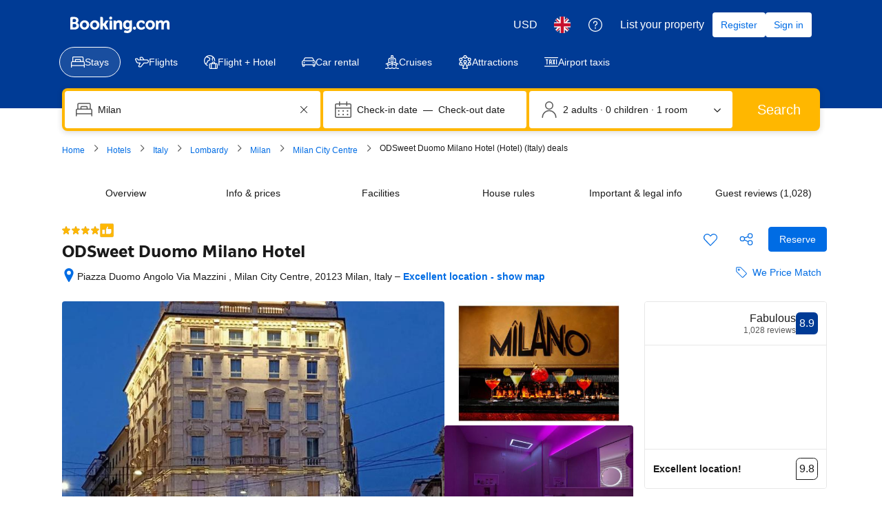

--- FILE ---
content_type: text/html; charset=UTF-8
request_url: https://www.booking.com/hotel/it/odsweet-duomo-milano-bw-premier-collection.en-gb.html
body_size: 1819
content:
<!DOCTYPE html>
<html lang="en">
<head>
    <meta charset="utf-8">
    <meta name="viewport" content="width=device-width, initial-scale=1">
    <title></title>
    <style>
        body {
            font-family: "Arial";
        }
    </style>
    <script type="text/javascript">
    window.awsWafCookieDomainList = ['booking.com'];
    window.gokuProps = {
"key":"AQIDAHjcYu/GjX+QlghicBgQ/7bFaQZ+m5FKCMDnO+vTbNg96AF9ZO7knldUHP8/4v89DrtSAAAAfjB8BgkqhkiG9w0BBwagbzBtAgEAMGgGCSqGSIb3DQEHATAeBglghkgBZQMEAS4wEQQMdMda3UYhahVsCXvUAgEQgDuVdMhHcUEmAgLaAz3dl+bxRFCsbgw6H8Od+h9kjx73yBqg0YpijoxCxbxmsKvqxC3U9oY9araV+F5RKA==",
          "iv":"D5496QE5bQAABknK",
          "context":"McasV5AjOCcF83lq+Cb95qT+1kjQEeS4eSJ8ZtytG/D/ddjlQDwY8ZwqqgJjf2msFsnf8NFdJXr2ZToCOIuOfyuSgQnLLZAGeBoCQZuXVKSMDWkJ6GT9gKccN/hSqH9DV5zY3dSmgQWNXvorGXuw5eXeZdO+e9qI63wthKg8OKHTkK8RqqxQLI+s40//uaAT0iZrGJoEvcMTMhk3r0DQTGHosvXkRp+WXWOQOBTL1eygXrdsNz/VEviNEmPSklEiqruHXZX3Ib6R0A7Zj1DeSiVTXVY/rVdtCLQ+V5HyLsaWl7XoUGJaWx9lwUwbEhwis0TbI59VsFYaT8AHdk5OJZyWlVaLYwE3fuXOlmp7fs/kL3KuT/kJ8Q=="
};
    </script>
    <script src="https://d8c14d4960ca.337f8b16.us-east-2.token.awswaf.com/d8c14d4960ca/a18a4859af9c/f81f84a03d17/challenge.js"></script>
</head>
<body>
    <div id="challenge-container"></div>
    <script type="text/javascript">
        AwsWafIntegration.saveReferrer();
        AwsWafIntegration.checkForceRefresh().then((forceRefresh) => {
            if (forceRefresh) {
                AwsWafIntegration.forceRefreshToken().then(() => {
                    window.location.reload(true);
                });
            } else {
                AwsWafIntegration.getToken().then(() => {
                    window.location.reload(true);
                });
            }
        });
    </script>
    <noscript>
        <h1>JavaScript is disabled</h1>
        In order to continue, we need to verify that you're not a robot.
        This requires JavaScript. Enable JavaScript and then reload the page.
    </noscript>
</body>
</html>

--- FILE ---
content_type: text/javascript
request_url: https://cf.bstatic.com/psb/capla/static/js/fdf2a8d6.437644e4.chunk.js
body_size: 1155
content:
(self["b-property-web-property-page__LOADABLE_LOADED_CHUNKS__"]=self["b-property-web-property-page__LOADABLE_LOADED_CHUNKS__"]||[]).push([["fdf2a8d6"],{d0989236:(e,t,r)=>{"use strict";r.d(t,{B:()=>s});var n=r("43a4d203"),i=r("dc6d28ff");function s(){const e=(0,i.getRequestContext)();return{get acceptHeader(){return e.getAcceptHeader()},get actionName(){return e.getActionName()},get affiliate(){return e.getAffiliate()},get basePageUrl(){return e.getBasePageUrl()},get body(){return e.getBody()},get bPlatformEnvironment(){return e.getBPlatformEnvironment()},get CDNOrigin(){return e.getCDNOrigin()},get CSPNonce(){return e.getCSPNonce()},get CSRFToken(){return e.getCSRFToken()},get currency(){return e.getCurrency()},get encryptedCommonOauthState(){return e.getEncryptedCommonOauthState()},get ETSerializedState(){return e.getETSerializedState()},get isInternalIp(){return e.isInternalIp()},get isInternalUser(){return e.isInternalUser()},get isLanding(){return e.isLanding()},get isNormalRequest(){return e.isNormalRequest()},get isRobotRequest(){return e.isRobotRequest()},get language(){return e.getLanguage()},get pageviewId(){return e.getPageviewId()},get partnerIdentity(){return e.getPartnerIdentity()},get publicPath(){return e.getPublicPath()},get sessions(){return e.getSessions()},get siteId(){return e.getSiteId()},get siteType(){return e.getSiteType()},get staffIdentity(){return e.getStaffIdentity()},get userAgent(){return e.getUserAgent()},get userIdentity(){return e.getUserIdentity()},get visitorCountry(){return e.getVisitorCountry()},get visitorCountryRegion(){return e.getVisitorCountryRegion()},get visitorIP(){return e.getVisitorIP()},get visitorUfi(){return e.getVisitorUfi()},get isCnDomain(){var t;return null===e||void 0===e||null===(t=e.getBasePageUrl())||void 0===t||null===(t=t.host)||void 0===t?void 0:t.endsWith("booking.cn")},get unpackedGuestAccessToken(){return e.getUnpackedGuestAccessToken()},get isLoggedIn(){var t;const r=null===(t=e.getUnpackedGuestAccessToken())||void 0===t?void 0:t.authenticatorAssuranceLevel;return!!r&&r>=n.AuthenticatorAssuranceLevel.AAL1}}}},d13af625:(e,t,r)=>{"use strict";r.r(t),r.d(t,{default:()=>l});var n=r("ead71eb0"),i=r.n(n),s=r("d16e9636"),u=r.n(s),a=r("d16c4768"),o=r("4e9159f9"),g=r("b2caa68d");const d=(0,s.loadable)({resolved:{},chunkName(){return"bWishlistWishlistCs-WishlistWidgetPpHighlights"},isReady(e){const t=this.resolve(e);return!0===this.resolved[t]&&!!r.m[t]},importAsync:()=>r.e("34e01dac").then(r.t.bind(r,"91b1c5d8",23)),requireAsync(e){const t=this.resolve(e);return this.resolved[t]=!1,this.importAsync(e).then((e=>(this.resolved[t]=!0,e)))},requireSync(e){const t=this.resolve(e);return r(t)},resolve(){return"91b1c5d8"}}),c=()=>{const e=(0,a.Z)(),t=(0,g.Z)(e),r=(0,o.E)();return t?i().createElement("div",{"data-testid":"PropertyHighlightsWishlistWidget-wrapper"},i().createElement(d,{property:{propertyId:t,searchMeta:r}})):null},l=c},"4e9159f9":(e,t,r)=>{"use strict";r.d(t,{E:()=>o});var n=r("ead71eb0"),i=r("985b66aa"),s=r.n(i),u=r("d0989236"),a=r("a8619b3d");function o(){const e=(0,u.B)().basePageUrl;return(0,n.useMemo)((()=>{const{searchConfigDate:t,...r}=(0,a.K0)(e);return{dates:s()(t)?null:{checkin:t.checkin,checkout:t.checkout},...r}}),[e])}},b2caa68d:(e,t,r)=>{"use strict";r.d(t,{Z:()=>n});const n=e=>{var t;return null!==e&&void 0!==e&&e.propertyFullExtended?(null===(t=e.propertyFullExtended.basicPropertyData)||void 0===t?void 0:t.id)??null:null}},"985b66aa":e=>{e.exports=function(e){return null==e}}}]);
//# sourceMappingURL=https://istatic.booking.com/internal-static/capla/static/js/fdf2a8d6.437644e4.chunk.js.map

--- FILE ---
content_type: application/javascript
request_url: https://cdn.cookielaw.org/consent/3ea94870-d4b1-483a-b1d2-faf1d982bb31/OtAutoBlock.js
body_size: 2540
content:
(function(){function q(a){var c=[],b=[],e=function(f){for(var g={},h=0;h<u.length;h++){var d=u[h];if(d.Tag===f){g=d;break}var l=void 0,k=d.Tag;var C=(k=-1!==k.indexOf("http:")?k.replace("http:",""):k.replace("https:",""),-1!==(l=k.indexOf("?"))?k.replace(k.substring(l),""):k);if(f&&(-1!==f.indexOf(C)||-1!==d.Tag.indexOf(f))){g=d;break}}return g}(a);return e.CategoryId&&(c=e.CategoryId),e.Vendor&&(b=e.Vendor.split(":")),!e.Tag&&D&&(b=c=function(f){var g=[],h=function(d){var l=document.createElement("a");
return l.href=d,-1!==(d=l.hostname.split(".")).indexOf("www")||2<d.length?d.slice(1).join("."):l.hostname}(f);return g=v.some(function(d){return d===h})?["C0004"]:g}(a)),{categoryIds:c,vsCatIds:b}}function w(a){return!a||!a.length||(a&&window.OptanonActiveGroups?a.every(function(c){return-1!==window.OptanonActiveGroups.indexOf(","+c+",")}):void 0)}function m(a,c){void 0===c&&(c=null);var b=window,e=b.OneTrust&&b.OneTrust.IsVendorServiceEnabled;b=e&&b.OneTrust.IsVendorServiceEnabled();return"Categories"===
r||"All"===r&&e&&!b?w(a):("Vendors"===r||"All"===r&&e&&b)&&w(c)}function n(a){a=a.getAttribute("class")||"";return-1!==a.indexOf("optanon-category")||-1!==a.indexOf("ot-vscat")}function p(a){return a.hasAttribute("data-ot-ignore")}function x(a,c,b){void 0===b&&(b=null);var e=a.join("-"),f=b&&b.join("-"),g=c.getAttribute("class")||"",h="",d=!1;a&&a.length&&-1===g.indexOf("optanon-category-"+e)&&(h=("optanon-category-"+e).trim(),d=!0);b&&b.length&&-1===g.indexOf("ot-vscat-"+f)&&(h+=" "+("ot-vscat-"+
f).trim(),d=!0);d&&c.setAttribute("class",h+" "+g)}function y(a,c,b){void 0===b&&(b=null);var e;a=a.join("-");b=b&&b.join("-");return-1===c.indexOf("optanon-category-"+a)&&(e=("optanon-category-"+a).trim()),-1===c.indexOf("ot-vscat-"+b)&&(e+=" "+("ot-vscat-"+b).trim()),e+" "+c}function z(a){var c,b=q(a.src||"");(b.categoryIds.length||b.vsCatIds.length)&&(x(b.categoryIds,a,b.vsCatIds),m(b.categoryIds,b.vsCatIds)||(a.type="text/plain"),a.addEventListener("beforescriptexecute",c=function(e){"text/plain"===
a.getAttribute("type")&&e.preventDefault();a.removeEventListener("beforescriptexecute",c)}))}function A(a){var c=a.src||"",b=q(c);(b.categoryIds.length||b.vsCatIds.length)&&(x(b.categoryIds,a,b.vsCatIds),m(b.categoryIds,b.vsCatIds)||(a.removeAttribute("src"),a.setAttribute("data-src",c)))}var u=JSON.parse('[{"Tag":"https://www.youtube.com/s/player/03dbdfab/player_ias.vflset/nl_NL/embed.js","CategoryId":["C0004"],"Vendor":null},{"Tag":"https://www.googletagmanager.com/gtm.js","CategoryId":["C0002","C0004"],"Vendor":null},{"Tag":"https://www.youtube.com/s/player/2f1832d2/player_ias.vflset/nl_NL/remote.js","CategoryId":["C0004"],"Vendor":null},{"Tag":"https://sc-static.net/scevent.min.js","CategoryId":["C0004"],"Vendor":null},{"Tag":"https://gum.criteo.com/sid/json","CategoryId":["C0004"],"Vendor":null},{"Tag":"https://www.youtube.com/generate_204","CategoryId":["C0004"],"Vendor":null},{"Tag":"https://securepubads.g.doubleclick.net/tag/js/gpt.js","CategoryId":["C0004"],"Vendor":null},{"Tag":"https://www.youtube.com/embed/","CategoryId":["C0004"],"Vendor":null},{"Tag":"https://s3.amazonaws.com/ki.js/54141/bOq.js","CategoryId":["C0002"],"Vendor":null},{"Tag":"https://s.pinimg.com/ct/lib/","CategoryId":["C0004"],"Vendor":null},{"Tag":"https://td.doubleclick.net/td/rul/481216654","CategoryId":["C0004"],"Vendor":null},{"Tag":"https://s.pinimg.com/ct/lib/main.7d8116bd.js","CategoryId":["C0004"],"Vendor":null},{"Tag":"https://guides.criteotilt.com/onetag/s2s/","CategoryId":["C0004"],"Vendor":null},{"Tag":"https://px.ads.linkedin.com/collect","CategoryId":["C0004"],"Vendor":null},{"Tag":"https://www.google-analytics.com/plugins/ua/ecommerce.js","CategoryId":["C0002"],"Vendor":null},{"Tag":"https://www.google-analytics.com/plugins/ua/ec.js","CategoryId":["C0002","C0004"],"Vendor":null},{"Tag":"https://td.doubleclick.net/td/rul/1070314322","CategoryId":["C0004"],"Vendor":null},{"Tag":"https://tr.snapchat.com/cm/s","CategoryId":["C0004"],"Vendor":null},{"Tag":"https://www.googletagmanager.com/gtag/destination","CategoryId":["C0004"],"Vendor":null},{"Tag":"https://bat.bing.com/action/0","CategoryId":["C0004"],"Vendor":null},{"Tag":"https://td.doubleclick.net/td/fls/rul/activityi","CategoryId":["C0004"],"Vendor":null},{"Tag":"https://connect.facebook.net/en_US/fbevents.js","CategoryId":["C0004"],"Vendor":null},{"Tag":"https://bat.bing.com/bat.js","CategoryId":["C0002","C0004"],"Vendor":null},{"Tag":"https://stats.g.doubleclick.net/j/collect","CategoryId":["C0004"],"Vendor":null},{"Tag":"https://x.bidswitch.net/sync","CategoryId":["C0004"],"Vendor":null},{"Tag":"https://www.youtube.com/s/player/2f1832d2/www-player.css","CategoryId":["C0004"],"Vendor":null},{"Tag":"https://www.youtube.com/s/player/2f1832d2/player_ias.vflset/nl_NL/base.js","CategoryId":["C0004"],"Vendor":null},{"Tag":"https://www.youtube.com/s/player/03dbdfab/player_ias.vflset/nl_NL/remote.js","CategoryId":["C0004"],"Vendor":null},{"Tag":"https://www.youtube.com/embed/YJbVKRCE3lQ","CategoryId":["C0004"],"Vendor":null},{"Tag":"https://tr.snapchat.com/config/com/54f04dd9-4d34-47ee-87a6-989713215c80.js","CategoryId":["C0004"],"Vendor":null},{"Tag":"https://s.yimg.jp/images/listing/tool/cv/ytag.js","CategoryId":["C0004"],"Vendor":null},{"Tag":"https://www.google-analytics.com/analytics.js","CategoryId":["C0002","C0004"],"Vendor":null},{"Tag":"https://cdn.pdst.fm/ping.min.js","CategoryId":["C0002"],"Vendor":null},{"Tag":"https://bat.bing.com/p/action/15005356.js","CategoryId":["C0004"],"Vendor":null},{"Tag":"https://ct.pinterest.com/user/","CategoryId":["C0004"],"Vendor":null},{"Tag":"https://connect.facebook.net/signals/config/","CategoryId":["C0004"],"Vendor":null},{"Tag":"https://cm.g.doubleclick.net/pixel","CategoryId":["C0004"],"Vendor":null},{"Tag":"https://gtp-mktg.booking.com/g/collect?","CategoryId":["C0002"],"Vendor":null},{"Tag":"https://gtp-mktg.booking.com/g/collect","CategoryId":["C0004"],"Vendor":null},{"Tag":"https://ct.pinterest.com/v3/","CategoryId":["C0004"],"Vendor":null},{"Tag":"https://www.youtube.com/s/player/2f1832d2/player_ias.vflset/nl_NL/embed.js","CategoryId":["C0004"],"Vendor":null},{"Tag":"https://pixel.tapad.com/idsync/ex/push","CategoryId":["C0004"],"Vendor":null},{"Tag":"https://ct.pinterest.com/ct.html","CategoryId":["C0004"],"Vendor":null},{"Tag":"https://td.doubleclick.net/td/rul/988382855","CategoryId":["C0004"],"Vendor":null},{"Tag":"https://www.linkedin.com/px/li_sync","CategoryId":["C0004"],"Vendor":null},{"Tag":"https://q-xx.bstatic.com/psb/capla/static/js/client.722620de.js","CategoryId":["C0004"],"Vendor":null},{"Tag":"https://www.youtube.com/s/player/2f1832d2/www-embed-player.vflset/www-embed-player.js","CategoryId":["C0004"],"Vendor":null},{"Tag":"https://open.spotify.com/embed","CategoryId":["C0004"],"Vendor":null},{"Tag":"https://googleads.g.doubleclick.net/pagead/viewthroughconversion/","CategoryId":["C0004"],"Vendor":null},{"Tag":"https://creativecdn.com/tags","CategoryId":["C0004"],"Vendor":null},{"Tag":"https://www.surveygizmo.eu/runtimejs/intercept/intercept.js","CategoryId":["C0002"],"Vendor":null},{"Tag":"https://appleid.apple.com/auth/authorize","CategoryId":["C0004"],"Vendor":null},{"Tag":"https://www.youtube.com/youtubei/v1/log_event","CategoryId":["C0004"],"Vendor":null},{"Tag":"https://snap.licdn.com/li.lms-analytics/insight.min.js","CategoryId":["C0002"],"Vendor":null},{"Tag":"https://www.youtube.com/s/player/03dbdfab/player_ias.vflset/nl_NL/base.js","CategoryId":["C0004"],"Vendor":null},{"Tag":"https://ib.adnxs.com/getuid","CategoryId":["C0004"],"Vendor":null},{"Tag":"https://dynamic.criteo.com/js/ld/ld.js","CategoryId":["C0004"],"Vendor":null},{"Tag":"https://www.youtube.com/embed/sAr-e2cmLJ8","CategoryId":["C0004"],"Vendor":null},{"Tag":"https://ib.adnxs.com/setuid","CategoryId":["C0004"],"Vendor":null},{"Tag":"https://www.youtube.com/s/player/03dbdfab/www-player.css","CategoryId":["C0004"],"Vendor":null},{"Tag":"https://tr.snapchat.com/hm","CategoryId":["C0004"],"Vendor":null},{"Tag":"https://x.bidswitch.net/ul_cb/sync","CategoryId":["C0004"],"Vendor":null},{"Tag":"https://www.googletagmanager.com/gtag/js","CategoryId":["C0002"],"Vendor":null},{"Tag":"https://bat.bing.com/actionp/0","CategoryId":["C0004"],"Vendor":null},{"Tag":"https://d8c14d4960ca.edge.sdk.awswaf.com/d8c14d4960ca/83f640d05f85/challenge.js","CategoryId":["C0004"],"Vendor":null},{"Tag":"https://tr.snapchat.com/p","CategoryId":["C0004"],"Vendor":null},{"Tag":"https://appleid.apple.com/appleauth","CategoryId":["C0004"],"Vendor":null},{"Tag":"https://r.casalemedia.com/rum","CategoryId":["C0004"],"Vendor":null},{"Tag":"https://tags.tiqcdn.com/utag/booking.com/main/prod/utag.746.js","CategoryId":["C0004"],"Vendor":null},{"Tag":"https://securepubads.g.doubleclick.net/pagead/managed/js/gpt/m202505200101/pubads_impl.js","CategoryId":["C0004"],"Vendor":null},{"Tag":"https://www.youtube.com/s/player/03dbdfab/www-embed-player.vflset/www-embed-player.js","CategoryId":["C0004"],"Vendor":null}]'),
D=JSON.parse("true"),r=JSON.parse('"Categories"'),v=(v=[""]).filter(function(a){if("null"!==a&&a.trim().length)return a}),t=["embed","iframe","img","script"],B=((new MutationObserver(function(a){Array.prototype.forEach.call(a,function(c){Array.prototype.forEach.call(c.addedNodes,function(e){1!==e.nodeType||-1===t.indexOf(e.tagName.toLowerCase())||n(e)||p(e)||("script"===e.tagName.toLowerCase()?z:A)(e)});var b=c.target;!c.attributeName||n(b)&&p(b)||("script"===b.nodeName.toLowerCase()?z(b):-1!==t.indexOf(c.target.nodeName.toLowerCase())&&
A(b))})})).observe(document.documentElement,{childList:!0,subtree:!0,attributes:!0,attributeFilter:["src"]}),document.createElement);document.createElement=function(){for(var a,c,b=[],e=0;e<arguments.length;e++)b[e]=arguments[e];return"script"===b[0].toLowerCase()||-1!==t.indexOf(b[0].toLowerCase())?(a=B.bind(document).apply(void 0,b),c=a.setAttribute.bind(a),Object.defineProperties(a,{src:{get:function(){try{return a.cloneNode().src}catch(f){return a.getAttribute("src")||""}},set:function(f){var g=
b[0],h,d,l,k="";k=q(k="string"==typeof f||f instanceof Object?f.toString():k);return d=g,l=a,!(h=k).categoryIds.length&&!h.vsCatIds.length||"script"!==d.toLowerCase()||n(l)||m(h.categoryIds,h.vsCatIds)||p(l)?(d=g,h=a,!(l=k).categoryIds.length||-1===t.indexOf(d.toLowerCase())||n(h)||m(l.categoryIds,l.vsCatIds)||p(h)?c("src",f):(a.removeAttribute("src"),c("data-src",f),(g=a.getAttribute("class"))||c("class",y(k.categoryIds,g||"",k.vsCatIds)))):(c("type","text/plain"),c("src",f)),!0}},type:{get:function(){return a.getAttribute("type")||
""},set:function(f){return h=c,d=q((g=a).src||""),h("type",!d.categoryIds.length&&!d.vsCatIds.length||n(g)||m(d.categoryIds,d.vsCatIds)||p(g)?f:"text/plain"),!0;var g,h,d}},class:{set:function(f){return h=c,!(d=q((g=a).src)).categoryIds.length&&!d.vsCatIds.length||n(g)||m(d.categoryIds,d.vsCatIds)||p(g)?h("class",f):h("class",y(d.categoryIds,f,d.vsCatIds)),!0;var g,h,d}}}),a.setAttribute=function(f,g,h){"type"!==f&&"src"!==f||h?c(f,g):a[f]=g},a):B.bind(document).apply(void 0,b)}})();

--- FILE ---
content_type: text/javascript
request_url: https://cf.bstatic.com/psb/capla/static/js/9ac9834f.f837bdf5.chunk.js
body_size: 9516
content:
/*! For license information please see 9ac9834f.f837bdf5.chunk.js.LICENSE.txt */
(self["b-property-web-property-page__LOADABLE_LOADED_CHUNKS__"]=self["b-property-web-property-page__LOADABLE_LOADED_CHUNKS__"]||[]).push([["9ac9834f","9bf5cd4f"],{"51925db8":(e,t,r)=>{"use strict";r.r(t),r.d(t,{default:()=>O});var n=r("ead71eb0"),o=r.n(n),a=r("32b2286c"),i=r.n(a),s=r("dc6d28ff"),c=r.n(s),p=r("d0fefcf5"),d=r.n(p),u=r("d16e9636"),_=r.n(u),E=r("abab1afe"),l=r.n(E),f=r("21753734"),C=r("018719b3"),A=r("97ec3677"),m=r("709f4b7e"),T=r("07001a59"),S=r("50de8479");const h=(0,u.loadable)({resolved:{},chunkName(){return"bPropertyWebPropertyPage-MapBaidu"},isReady(e){const t=this.resolve(e);return!0===this.resolved[t]&&!!r.m[t]},importAsync:()=>r.e("c901b643").then(r.bind(r,"ed9afac5")),requireAsync(e){const t=this.resolve(e);return this.resolved[t]=!1,this.importAsync(e).then((e=>(this.resolved[t]=!0,e)))},requireSync(e){const t=this.resolve(e);return r(t)},resolve(){return"ed9afac5"}}),v=(0,u.loadable)({resolved:{},chunkName(){return"bPropertyWebPropertyPage-MapGoogle"},isReady(e){const t=this.resolve(e);return!0===this.resolved[t]&&!!r.m[t]},importAsync:()=>r.e("64e91702").then(r.bind(r,"3b294d83")),requireAsync(e){const t=this.resolve(e);return this.resolved[t]=!1,this.importAsync(e).then((e=>(this.resolved[t]=!0,e)))},requireSync(e){const t=this.resolve(e);return r(t)},resolve(){return"3b294d83"}}),g=(0,n.memo)((e=>{let{src:t,isMapOpen:r,onMapClose:a}=e;const[c,d]=(0,n.useState)(),[u,_]=(0,n.useState)(null),E=(0,n.useRef)(),l=(0,n.useRef)(null),g="cn"===(0,s.getRequestContext)().getVisitorCountry(),O="undefined"!==typeof t,P=(0,n.useRef)(null),[N,I]=(0,f.Z)();(0,C.Z)(I),(0,m.gI)();const L=e=>{const t=e.getBoundingClientRect();return{height:t.height,width:t.width}},b=(0,n.useCallback)(i()((e=>{e.forEach((e=>{e.contentRect&&_((t=>({...t??{},dimensions:{width:Math.floor(e.contentRect.width),height:Math.floor(e.contentRect.height)}})))}))}),100),[]);(0,n.useEffect)((()=>{p.eventBus.publish(A.N8.PATTERN_MOUNTED,{name:A.Mv})}),[]),(0,n.useEffect)((()=>{O&&(!P.current||!r||null!==u&&void 0!==u&&u.mapContainer||(E.current=P.current,l.current=new ResizeObserver(b),l.current.observe(E.current),_({dimensions:L(E.current),mapContainer:E.current,apiKeys:A.jo}),d(A.Tm.ACTIVE_VISIBLE)))}),[O,b,r,null===u||void 0===u?void 0:u.mapContainer]),(0,n.useEffect)((()=>{if(O)return;const e=p.eventBus.subscribe(A.GK.MAP_OPEN,((e,t)=>{t.mapContainer&&(E.current=t.mapContainer,l.current=new ResizeObserver(b),l.current.observe(E.current),_({...u,...t,dimensions:L(t.mapContainer)}),d(A.Tm.ACTIVE_VISIBLE))}));return()=>{p.eventBus.unsubscribe(e)}}),[O,u,b]),(0,n.useEffect)((()=>{const e=p.eventBus.subscribe(A.GK.MAP_CLOSE,(()=>{d(A.Tm.OFF),l.current&&(l.current.disconnect(),P.current&&l.current.unobserve(P.current))}));return()=>{p.eventBus.unsubscribe(e)}}),[]);const y=g?h:v;if(!t&&(null===u||void 0===u||!u.mapContainer))return null;const R=o().createElement(y,{config:u,onMapClose:()=>{d(A.Tm.OFF),location.hash="map_closed"},activeStatus:c,fallback:o().createElement(T.Z,null),isChinaTraffic:g,onMapCloseAndRedirect:()=>{d(A.Tm.OFF),a?a():location.hash="availability_target"},pageUrl:N});return t?o().createElement("div",{"data-testid":"map-wrapper",className:S.Z.mapWrapper,ref:P},null!==u&&void 0!==u&&u.dimensions?R:null):R}));function O(e){let{src:t,isMapOpen:r,onMapClose:n}=e;return o().createElement(g,{src:t,isMapOpen:r,onMapClose:n})}g.displayName="PPMapDesktop"},"97ec3677":(e,t,r)=>{"use strict";r.d(t,{E4:()=>_,Fo:()=>p,G2:()=>L,GK:()=>a,Jd:()=>v,Mv:()=>n,N8:()=>o,PJ:()=>C,R_:()=>S,S:()=>P,SQ:()=>A,Tm:()=>s,VX:()=>f,f9:()=>l,hc:()=>T,jZ:()=>m,jo:()=>O,jt:()=>g,lM:()=>i,mJ:()=>E,rl:()=>d,sL:()=>I,tn:()=>c,tv:()=>N,x9:()=>u,yI:()=>h});const n="PP_MAP",o={PATTERN_MOUNTED:"CAPLA_EVENT_property-web_property-page_PATTERN_MOUNTED"},a={MAP_OPEN:"CAPLA_EVENT_property-web_property-page_MAP_OPEN",MAP_CLOSE:"CAPLA_EVENT_property-web_property-page_MAP_CLOSE",MAP_TAB_CLOSE:"CAPLA_EVENT_property-web_property-page_MAP_TAB_CLOSE"},i={MAP_READY:"CAPLA_EVENT_property-web_property-page_MAP_READY",MAP_LOAD:"CAPLA_EVENT_property-web_property-page_MAP_LOAD",MAP_TILES_LOAD:"CAPLA_EVENT_property-web_property-page_MAP_TILES_LOAD",MAP_MARKERS_RENDERED:"CAPLA_EVENT_property-web_property-page_MAP_MARKERS_RENDERED",MAP_CLOSE:"CAPLA_EVENT_property-web_property-page_MAP_CLOSE",MAP_MARKERS_READY:"CAPLA_EVENT_property-web_property-page_MAP_MARKERS_READY",MAP_MARKERS_RENDERED_INITIAL:"CAPLA_EVENT_property-web_property-page_MAP_MARKERS_RENDERED_INITIAL",MAP_SEARCH_ITEM_SELECTED:"CAPLA_EVENT_property-web_property-page_MAP_SEARCH_ITEM_SELECTED",CLICK_POI_LIST_ITEM:"CAPLA_EVENT_property-web_property-page_CLICK_POI_LIST_ITEM",UNCLICK_POI_LIST_ITEM:"CAPLA_EVENT_property-web_property-page_UNCLICK_POI_LIST_ITEM",POI_CATEGORY_TOGGLE:"CAPLA_EVENT_property-web_property-page_POI_CATEGORY_TOGGLE",CLICK_POI_LIST_ITEM_LOCATION_BLOCK:"CAPLA_EVENT_property-web_property-page_CLICK_POI_LIST_ITEM_LOCATION_BLOCK",UNCLICK_POI_LIST_ITEM_LOCATION_BLOCK:"CAPLA_EVENT_property-web_property-page_UNCLICK_POI_LIST_ITEM_LOCATION_BLOCK"};let s=function(e){return e[e.OFF=0]="OFF",e[e.ACTIVE_VISIBLE=1]="ACTIVE_VISIBLE",e[e.ACTIVE_INVISIBLE=2]="ACTIVE_INVISIBLE",e}({});const c=-9999,p="topleft",d="topright",u="righttop",_="bottomcenter",E=13,l=8,f={ILLUSTRATED_HIGHER_CONTRAST_WORLD:"ed98a24a10d73e6a"},C={PROPERTIES:50,AIRPORTS:10,CITIES:10,BEACHES:10,SKI_RESORTS:10,LANDMARKS:1},A={CITY:"city",PROPERTY:"property",SKI_RESORT:"skiResort",SKI_LIFT:"skiLift",BEACH:"beach",PRICE:"price",SEARCH_MARKER:"searchBoxResultMarker"},m=14,T=12,S={default:{strokeColor:"#feba02",strokeWeight:2,strokeOpacity:.8,fillColor:"#feba02",fillOpacity:.2},hover:{strokeColor:"#feba02",strokeWeight:2,strokeOpacity:.8,fillColor:"#feba02",fillOpacity:.2}},h={hover:{fillColor:"#0077cc",fillOpacity:.16,strokeColor:"#0077cc",strokeOpacity:.85,strokeWeight:2}},v="searchBoxResultMarker",g="poiMarker",O={GOOGLE:"AIzaSyAsgWlbQ7IVo47Y8MrywoT_WdtVtH7UPCA",BAIDU:"zB7EXCv9oKE9esSfDp4V7UfZjyZU6DHL"},P={apiKeys:{GOOGLE:O.GOOGLE,BAIDU:O.BAIDU},bounds:[51.5323949690927,-.202383,51.4906893948173,-.0435483455657959]},N="map_closed",I="map_opened",L="availability_target"},"709f4b7e":(e,t,r)=>{"use strict";r.d(t,{Dc:()=>D,EP:()=>u,Em:()=>g,G3:()=>P,H5:()=>_,HZ:()=>T,K_:()=>L,Nq:()=>R,XW:()=>b,Xw:()=>y,a2:()=>A,b$:()=>I,dT:()=>N,fA:()=>f,fQ:()=>K,gI:()=>E,ic:()=>v,j4:()=>m,l4:()=>h,l8:()=>k,lF:()=>O,tT:()=>d,vU:()=>C,xP:()=>x});var n=r("dc6d28ff"),o=r("28dbd132"),a=r("904ada33"),i=r("0f9dd7d8"),s=r("a8619b3d"),c=r("1050c5b4"),p=r("ac00ad68");function d(){return(0,o.trackExperiment)(o.exp`YdXfdKNKNKZUTPBdTUCOSBCHFSKMNdOEFRHe`)}function u(e){e||(0,o.trackCustomGoal)(o.exp`YdXfdKNKNKZUTPBdTUCOSBCHFSKMNdOEFRHe`,2)}function _(){(0,o.trackCustomGoal)(o.exp`YdXfdKNKNKZUTPBdTUCOSBCHFSKMNdOEFRHe`,3)}function E(){(0,o.trackExperimentStage)(o.exp`YdXfdKNKNKZUTPdBIdccBPdKHWYPXHCTQLeZYO`,1),(0,o.trackExperimentStage)(o.exp`YdXfdKNKNKZUTPTQELSVHFBddQJZAUEAMO`,1)}const l=e=>{let{isWWW:t,destType:r,isBeachUfi:n}=e;const a=t?o.exp`YdXfdKNKNKZUTPTQECQdHZVBEZWSLCUC`:o.exp`YdXfCDWOOSYeJeGHOGZWFaYPSCTaOYO`;(0,o.trackExperimentStage)(a,1),r===i.DtF.CITY?(0,o.trackExperimentStage)(a,2):r!==i.DtF.COUNTRY&&r!==i.DtF.REGION||(0,o.trackExperimentStage)(a,3),n&&(0,o.trackExperimentStage)(a,4)};function f(e){let{isWWW:t,isTablet:r,destType:a,oecdType:s,isBeachUfi:c}=e;const p=o.exp`YdXfBOSTPeAUQJbDDUHRbdFIKe`,d=o.exp`YdXfdKNKNKZUTPBQbFDeJXQdMeaT`;if((0,o.trackExperimentStage)(p,1),t?((0,o.trackExperimentStage)(p,6),(0,o.trackExperimentStage)(d,1)):(0,o.trackExperimentStage)(p,5),t?(0,o.trackExperimentStage)(o.exp`YdXfdKNKNKZUTPTQCeAYNSRKXe`,2):((0,o.trackExperimentStage)(o.exp`YdXfCDWOOSYeJeGOUbPZTXIKe`,3),r&&(0,o.trackExperimentStage)(o.exp`YdXfCDWOOSYeJeGOUbPZTXIKe`,5)),t?((0,o.trackExperimentStage)(o.exp`YdXfdKNKNKHUSYeJeGOUTUKUDZYHMNfSCTaOYO`,1),(0,o.trackExperimentStage)(o.exp`YdXfdKNKNKHUSYeJeGOUTUKUDZYHMNfSCTaOYO`,2)):((0,o.trackExperimentStage)(o.exp`YdXfCDWOOWNTPeAULTYeYCNOSPRdcDBMURTHT`,1),(0,o.trackExperimentStage)(o.exp`YdXfCDWOOWNTPeAULTYeYCNOSPRdcDBMURTHT`,2)),t){const e=o.exp`YdXfdKNKNKZUTPdBIdccBPdKHWYPXHCTQLeZYO`;(0,o.trackExperimentStage)(e,2),a===i.DtF.CITY&&((0,o.trackExperimentStage)(o.exp`YdXfdKNKNKZNTbVSCMSGEcECAFC`,1),(0,o.trackExperimentStage)(o.exp`YdXfdKNKNKZNTbVSCMSGEcECAFC`,3),(0,o.trackExperimentStage)(e,3)),s&&(s===i.gVj.SUBURBAN&&(0,o.trackExperimentStage)(e,4),s===i.gVj.RURAL&&(0,o.trackExperimentStage)(e,5),s===i.gVj.URBAN&&(0,o.trackExperimentStage)(e,6))}if(!t){const e=o.exp`YdXfCDWOODSScWEYcZbdbLSEHPFcINGLae`;(0,o.trackExperimentStage)(e,1),a===i.DtF.CITY&&(0,o.trackExperimentStage)(e,2),a===i.DtF.COUNTRY&&(0,o.trackExperimentStage)(e,3),a===i.DtF.REGION&&(0,o.trackExperimentStage)(e,4),a===i.DtF.LANDMARK&&(0,o.trackExperimentStage)(e,5),a===i.DtF.DISTRICT&&(0,o.trackExperimentStage)(e,6),"us"===(0,n.getRequestContext)().getVisitorCountry()&&(0,o.trackExperimentStage)(e,7)}l({isWWW:t,destType:a,isBeachUfi:c}),t&&(0,o.trackExperimentStage)(o.exp`YdXfdKNKNKZUTPTQELSVHFBddQJZAUEAMO`,2),t?((0,o.trackExperimentStage)(o.exp`YdXfdKNKNKZdfdbJae`,2),(0,o.trackExperimentStage)(o.exp`YdXfdKNKNKZdfdbJae`,4)):((0,o.trackExperimentStage)(o.exp`YdXfCDWOOFcJcSVWe`,2),(0,o.trackExperimentStage)(o.exp`YdXfCDWOOFcJcSVWe`,4)),t||(0,o.trackExperimentStage)(o.exp`YdXfCDWOOSYeJeGXCeSaT`,1)}function C(e,t){var r;const a=(0,n.getRequestContext)(),d=!(null===(r=a.getUserIdentity())||void 0===r||!r.authLevel),u=t?o.exp`YdXfdKNKNKPZZNfDdJIIGdYGKMXC`:o.exp`YdXfCDWOODSScDMZVVVLZHLIEXO`;(0,o.trackExperiment)(u),(0,o.trackExperimentStage)(u,1),(0,o.trackExperimentStage)(u,d?2:3);const _=(0,s.K0)(),E=(0,c.R8)({..._,isBusinessBooker:(0,p.y)(a.getBasePageUrl().searchParams)===i._zL.TP_BUSINESS});E===c.YA.SOLO&&(0,o.trackExperimentStage)(u,4),E===c.YA.COUPLE&&(0,o.trackExperimentStage)(u,5),E===c.YA.GROUP&&(0,o.trackExperimentStage)(u,6),E===c.YA.FAMILY&&(0,o.trackExperimentStage)(u,7),e.isBookingHomeProperty?(0,o.trackExperimentStage)(u,8):(0,o.trackExperimentStage)(u,9)}function A(){return(0,o.trackExperiment)(o.exp`YdXfBOSTPeAUQJbDDUHRbdFIKe`)}function m(e){const t=o.exp`YdXfBOSTPeAUQJbDDUHRbdFIKe`;(0,o.trackExperimentStage)(t,2),e?(0,o.trackExperimentStage)(t,3):(0,o.trackExperimentStage)(t,4)}function T(){(0,o.trackCustomGoal)(o.exp`YdXfBOSTPeAUQJbDDUHRbdFIKe`,1)}function S(){return(0,o.trackExperiment)(o.exp`YdXfdKNKNKZdfdbJae`)>0}function h(e){let{isWWW:t}=e;return t?S():(0,o.trackExperiment)(o.exp`YdXfCDWOOFcJcSVWe`)>0}function v(){return S()&&(0,o.trackExperiment)(o.exp`YdXfdKNKNKZUTPBQbFDeJXQdMeaT`)>0}function g(){return(0,o.trackExperiment)(o.exp`YdXfdKNKNKZUTPdBIdccBPdKHWYPXHCTQLeZYO`)}function O(){(0,o.trackExperimentStage)(o.exp`YdXfdKNKNKZUTPBdTUCOSBCHFSKMNdOEFRHe`,1)}function P(e){let{isMapOpen:t,mapOpenSource:r}=e;!function(e){if(e){var t;const e=o.exp`YdXfdKNKNKZUTPBQbFDeJXQdMeaT`;(0,o.trackExperimentStage)(e,1),(null===(t=window)||void 0===t?void 0:t.innerWidth)<=1100&&(0,o.trackExperimentStage)(e,2)}}(t),function(e){const t=o.exp`YdXfdKNKNKZUTPBdTUCOSBCHFSKMNdOEFRHe`;e&&(0,o.trackExperimentStage)(t,2)}(t),function(e){(0,a.eF)({action:{name:"location.hp_map_opened",version:"1.0.0"},data:{source:e}})}(r)}function N(){(0,o.trackExperimentStage)(o.exp`YdXfdKNKNKZUTPTJRLXBNHTIcYVZQLNJcCC`,1),(0,o.trackCustomGoal)(o.exp`YdXfdKNKNKZUTPdBIdccBPdKHWYPXHCTQLeZYO`,5)}function I(){return(0,o.trackExperiment)(o.exp`YdXfMTXEUDENNULWLZfQZQYacWCHT`)>0}function L(){(0,o.trackExperimentStage)(o.exp`YdXfMTXEUDENNULWLZfQZQYacWCHT`,1)}function b(e){e&&(e>=15?(0,o.trackGoalWithValue)("js_location_www_pp_map_search_items_added_15",1):e>=10?(0,o.trackGoalWithValue)("js_location_www_pp_map_search_items_added_10",1):e>=5?(0,o.trackGoalWithValue)("js_location_www_pp_map_search_items_added_5",1):e>=2&&(0,o.trackGoalWithValue)("js_location_www_pp_map_search_items_added_2",1))}function y(){return(0,o.trackExperiment)(o.exp`YdXfdKNKNKZUTPTQELSVHFBddQJZAUEAMO`)>0}function R(){(0,o.trackExperimentStage)(o.exp`YdXfdKNKNKZUTPTQELSVHFBddQJZAUEAMO`,3)}function k(){return(0,o.trackExperiment)(o.exp`YdXfdKNKNKZUTPTJRLXBNHTIcYVZQLNJcCC`)>0}function x(e){const t=o.exp`YdXfMTXEUDENNULWLZfQZQYacWCHT`;e?(0,o.trackCustomGoal)(t,1):(0,o.trackCustomGoal)(t,2)}function K(e){const t=o.exp`YdXfMTXEUDENNULWLZfQZQYacWCHT`;e?(0,o.trackCustomGoal)(t,3):(0,o.trackCustomGoal)(t,4)}function D(){(0,o.trackCustomGoal)(o.exp`YdXfMTXEUDENNULWLZfQZQYacWCHT`,5)}},"07001a59":(e,t,r)=>{"use strict";r.d(t,{Z:()=>p});var n=r("ead71eb0"),o=r.n(n),a=r("8521b397"),i=r.n(a),s=r("6222292b");const c={container:"debb8b7218",overlay:"da2b8254d4"};function p(e){return o().createElement("div",{className:i()(c.container,e.className,e.overlay&&c.overlay)},o().createElement(s.Spinner,{size:"large"}))}},21753734:(e,t,r)=>{"use strict";r.d(t,{Z:()=>a});var n=r("ead71eb0"),o=r("dc6d28ff");function a(){let e=arguments.length>0&&void 0!==arguments[0]?arguments[0]:{};const{onSetPageUrl:t}=e,r=(0,o.getRequestContext)().getBasePageUrl(),[a,i]=(0,n.useState)((()=>r));return[a,e=>{i(e),e!==a&&(null===t||void 0===t||t(e))}]}},"018719b3":(e,t,r)=>{"use strict";r.d(t,{Z:()=>i});var n=r("ead71eb0"),o=r("d0fefcf5"),a=r("21534ca3");function i(e){(0,n.useEffect)((()=>{const t=o.eventBus.subscribe(a.l.URL_UPDATED,((t,r)=>{e(new URL(r.url))}));return()=>{o.eventBus.unsubscribe(t)}}),[e])}},"21534ca3":(e,t,r)=>{"use strict";r.d(t,{G:()=>o,l:()=>n});const n={SEE_AVAILABILITY_CLICKED:"CAPLA_EVENT_property-web-property-page_SEE_AVAILABILITY_BTN_CLICKED",READ_ALL_REVIEWS_CLICKED:"CAPLA_EVENT_property-web-property-page_READ_ALL_REVIEWS_CLICKED",SUBPAGE_CLOSED:"CAPLA_EVENT_property-web-property-page_SUBPAGE_CLOSED",SUBPAGE_OPENED:"CAPLA_EVENT_property-web-property-page_SUBPAGE_OPENED",SUBPAGE_RESERVE_CLICKED:"CAPLA_EVENT_property-web-property-page_SUBPAGE_RESERVE_CLICKED",CHINA_LICENSE:"CAPLA_EVENT_property-web-property-CHINA_LICENSE",MDOTVALUE_TRACKING:"CAPLA_EVENT_mdotvalue_tracking",ON_REVIEW_TAB_HP_MOBILE_CLOSED:"CAPLA_EVENT_property-web-property-page_REVIEW_TAB_HP_MOBILE_CLOSED",ON_REVIEW_TAB_HP_MOBILE_BACK_BUTTON_CLICKED:"CAPLA_EVENT_property-web-property-page_REVIEW_TAB_HP_MOBILE_BACK_BUTTON_CLICKED",ON_REVIEW_TAB_HP_MOBILE_BOOK_BUTTON_CLICKED:"CAPLA_EVENT_property-web-property-page_REVIEW_TAB_HP_MOBILE_BOOK_BUTTON_CLICKED",ON_REVIEW_TOPIC_SELECTED:"CAPLA_EVENT_property-web-property-page_TOPIC_SELECTED",ON_REVIEW_TOPIC_DESELECTED:"CAPLA_EVENT_property-web-property-page_TOPIC_DESELECTED",ON_CLOSE_REVIEWS_LIST_SHEET_CONTAINER:"CAPLA_EVENT_property-web-property-page_CLOSE_REVIEWS_LIST_SHEET_CONTAINER",URL_UPDATED:"CAPLA_EVENT_property-web-property-page_URL_UPDATED"},o={OPEN_SUBPAGE:"CAPLA_EVENT_property-web-property-page_OPEN_SUBPAGE",OPEN_SUSTAINABLE_MODAL:"CAPLA_EVENT_property-web-property-page_OPEN_SUSTAINABLE_MODAL",CLOSE_SUBPAGE:"CAPLA_EVENT_property-web-property-page_CLOSE_SUBPAGE",CHINA_LICENSE_DATA:"CAPLA_EVENT_property-web-property-CHINA_LICENSE_DATA",OPEN_REVIEWS_TAB:"CAPLA_EVENT_property-web-property-page_OPEN_REVIEWS_TAB",ON_READ_ALL_REVIEWS_MOBILE_CLICKED:"CAPLA_EVENT_property-web-property-page_ON_READ_ALL_REVIEWS_MOBILE_CLICKED",SEARCHBOX_OPENED:"CAPLA_EVENT_search-web_searchresults_SEARCHBOX_OPENED"}},"8ebac256":(e,t,r)=>{"use strict";r.d(t,{Z:()=>u});var n=r("28dbd132");function o(e,t,r,n){return new(r||(r=Promise))((function(o,a){function i(e){try{c(n.next(e))}catch(t){a(t)}}function s(e){try{c(n.throw(e))}catch(t){a(t)}}function c(e){var t;e.done?o(e.value):(t=e.value,t instanceof r?t:new r((function(e){e(t)}))).then(i,s)}c((n=n.apply(e,t||[])).next())}))}Object.create;Object.create;"function"===typeof SuppressedError&&SuppressedError;var a;!function(e){e.EXTRANET="extranet",e.APP="app"}(a||(a={}));class i{constructor(e){this.BEACON_SIZE_LIMIT=65536,this.config=e,this.headers=this.config.API.HEADERS}get(e,t){return new Promise(((r,n)=>o(this,void 0,void 0,(function*(){try{const n=yield fetch(e,{method:"GET",headers:(null===t||void 0===t?void 0:t.withHeaders)?this.headers:void 0,credentials:!1===(null===t||void 0===t?void 0:t.withCredentials)?"omit":"include"}),o=yield n.text();r(o?JSON.parse(o):null)}catch(o){return n(o)}}))))}post(e,t,r){return new Promise(((n,a)=>o(this,void 0,void 0,(function*(){try{const o=yield fetch(e,{method:"POST",headers:(null===r||void 0===r?void 0:r.withHeaders)?this.headers:void 0,credentials:!1===(null===r||void 0===r?void 0:r.withCredentials)?"omit":"include",body:JSON.stringify(t)}),a=yield o.text();n(a?JSON.parse(a):null)}catch(o){return a(o)}}))))}sendBeacon(e,t){return new Promise(((r,n)=>{try{if(!navigator.sendBeacon)return this.post(e,t).then(r).catch(n);let o;if(t){const a=JSON.stringify(t);if(o=new Blob([a],{type:"application/json"}),o.size>this.BEACON_SIZE_LIMIT)return this.post(e,t).then(r).catch(n)}else o="";if(!navigator.sendBeacon(e,o))return this.post(e,t).then(r).catch(n);r({success:!0,method:"sendBeacon"})}catch(o){n(o)}}))}}var s=new class{init(e){this.client=new i(e)}get(e){return o(this,void 0,void 0,(function*(){return this.client.get(e)}))}post(e){return o(this,arguments,void 0,(function(e){var t=this;let r=arguments.length>1&&void 0!==arguments[1]?arguments[1]:{},n=arguments.length>2&&void 0!==arguments[2]?arguments[2]:{};return function*(){return t.client.post(e,r,n)}()}))}sendBeacon(e){return o(this,arguments,void 0,(function(e){var t=this;let r=arguments.length>1&&void 0!==arguments[1]?arguments[1]:{};return function*(){return t.client.sendBeacon(e,r)}()}))}};const c=e=>{var t=void 0;e.platform||(e.platform=""),e.platform=e.platform.toLowerCase(),"mdot"==e.platform&&(t=2),"ddot"!=e.platform&&"www"!=e.platform||(t=1);return{"Content-Type":"application/json","X-Booking-Platform":e.platform,"X-Booking-SiteType-Id":t,"X-Booking-Pageview-Id":e.pageviewId,"X-Booking-Session-Id":e.sessionId,"X-Booking-ET-Seed":e.etSeed,"X-Booking-AID":e.aid,"X-Booking-Label":e.label,"X-Booking-CSRF":e.csrfToken,"X-Booking-Language-Code":e.lang}},p=e=>{const t=(e=>{const{domain:t,isDev:r,hostname:n}=e;return n||(t===a.EXTRANET?r?"admin.dqs.booking.com":"admin.booking.com":r?"app.dqs.booking.com":"www.booking.com")})(e),r=((e,t)=>{var r;if(e===a.EXTRANET)return`/fresa/extranet/c360/track?${new URLSearchParams({hotel_id:(null===(r=null===t||void 0===t?void 0:t.hotelId)||void 0===r?void 0:r.toString())||"",lang:(null===t||void 0===t?void 0:t.lang)||"",ses:(null===t||void 0===t?void 0:t.sessionId)||""}).toString()}`;return"/c360/v1/track"})(e.domain,e);return`https://${t}${r}`};class d{constructor(e,t,r){this.batchSize=e,this.queueLimit=t,this.queue=[],this.timeoutId=null,this.sendBatchFn=r}enqueue(e){this.queue.push(e),this.queue.length>=this.batchSize?this.flush():1!==this.queue.length||this.timeoutId||(this.timeoutId=setTimeout((()=>{this.processQueue()}),this.queueLimit))}flush(e){clearTimeout(this.timeoutId),this.processQueue(e)}processQueue(e){let t=[];t=this.queue.length>=this.queueLimit?this.queue.splice(0):this.queue.splice(0,this.batchSize),this.sendBatchFn(t),this.queue.length>0?this.processQueue():this.timeoutId=null}}var u=new class{constructor(){this.C360_INTERNAL_API_DQS="https://c360.dqs.booking.com/v1/c360/multitrack",this.C360_PUBLIC_API_PROD="https://c360.booking.com/v1/c360/multitrack/",this.trackExperimentCustomGoal=e=>{e&&Array.isArray(e)&&e.forEach((e=>{e&&"undefined"!==typeof e.status&&(0,n.trackCustomGoal)(this.expTag,1===e.status?1:2)}))},this.trackBatch=e=>o(this,void 0,void 0,(function*(){this.track({events:e.map((e=>function(e,t,r){const n={local:{currency:t.currency,language:t.language},page:{},web:{}};"undefined"!=typeof window&&"undefined"!=typeof document&&(n.page={page_referrer:document.referrer,page_url:window.location.href,page_title:document.title},n.web={browser_language:window.navigator.language});const o={tracker_name:"C360ReactTracker",tracker_type:"Client",tracker_version:"0.1.0"};return r&&(o.tracker_version="0.1.1"),t.enableBeacon&&(o.tracker_version="0.1.2"),Object.assign(Object.assign({},e),{context:n,tracker:o})}(e,this.c360Config,!0)))})}))}init(e){this.c360Config=(e=>{const t=p(e);return{IS_DEV:Boolean(e.isDev),API:{HEADERS:c(e)},TRACK_BASE_URL:t,domain:e.domain||a.APP,language:e.lang,currency:e.currency,enableBeacon:e.enableBeacon}})(e),this.httpClient=s,this.c360url=this.c360Config.TRACK_BASE_URL,this.props=e,this.batchQueue=this.batchQueue||new d(10,1e3,this.trackBatch),this.enableBeacon=e.enableBeacon||!1;try{this.expTag=n.exp`GfCDATBbbObSARVVRGHSOC`}catch(t){}s.init(this.c360Config)}track(e){return o(this,void 0,void 0,(function*(){var t;if(this.enableBeacon)return void this.httpClient.sendBeacon(this.c360url,e).catch((e=>{this.props.onErrorCallback&&this.props.onErrorCallback(new Error(e))}));const r=(null!==(t=this.c360Config.domain)&&void 0!==t?t:a.APP)===a.APP,o=r&&this.expTag?(0,n.trackExperiment)(this.expTag):0,i=1===o?this.c360Config.IS_DEV?this.C360_INTERNAL_API_DQS:this.C360_PUBLIC_API_PROD:this.c360url;this.httpClient.post(i,e,{withHeaders:!0}).then((e=>{var t;if(r)if(0===o)this.trackExperimentCustomGoal(e);else if(1===o){const r=null!==(t=null===e||void 0===e?void 0:e.responses)&&void 0!==t?t:e;this.trackExperimentCustomGoal(r)}})).catch((e=>{this.props.onErrorCallback&&this.props.onErrorCallback(new Error(e)),r&&(0,n.trackCustomGoal)(this.expTag,3)}))}))}sendEvent(e,t){return o(this,void 0,void 0,(function*(){this.batchQueue.enqueue(e),t&&this.batchQueue.flush()}))}}},"904ada33":(e,t,r)=>{"use strict";r.d(t,{AE:()=>a,L9:()=>o,PJ:()=>i,eF:()=>s,fy:()=>p,sc:()=>c});var n=r("dd083a71");const o={SR_OPENED:{name:"location.sr_map_opened",version:"1.0.0"},SR_PANNED:{name:"location.sr_map_panned",version:"1.0.0"},SR_ZOOMED_IN:{name:"location.sr_map_zoomed_in",version:"1.0.0"},SR_ZOOMED_OUT:{name:"location.sr_map_zoomed_out",version:"1.0.0"},SR_FILTER_APPLIED:{name:"location.sr_map_filter_applied",version:"1.0.0"},SR_PROPERTY_MARKER_CLICKED:{name:"location.sr_map_property_marker_clicked",version:"1.0.0"},HP_PANNED:{name:"location.hp_map_panned",version:"1.0.0"},HP_ZOOMED_IN:{name:"location.hp_map_zoomed_in",version:"1.0.0"},HP_ZOOMED_OUT:{name:"location.hp_map_zoomed_out",version:"1.0.0"},HP_PROPERTY_MARKER_CLICKED:{name:"location.hp_map_property_marker_clicked",version:"1.0.0"},POI_SEARCHED:{name:"content_apps.point_of_interest_searched",version:"1.0.0"},POI_CLICKED:{name:"content_apps.point_of_interest_clicked",version:"1.1.0"}},a=e=>{var t,r;let{searchMeta:n,appliedFilters:o,destinationFullName:a,destinationCountryCode:i,selectedSorterId:s,latitude:c,longitude:p}=e;return{search_parameters:{checkin:null===n||void 0===n||null===(t=n.dates)||void 0===t?void 0:t.checkin,checkout:null===n||void 0===n||null===(r=n.dates)||void 0===r?void 0:r.checkout,number_adults:null===n||void 0===n?void 0:n.nbAdults,number_children:null===n||void 0===n?void 0:n.nbChildren,number_rooms:null===n||void 0===n?void 0:n.nbRooms,children_ages:null===n||void 0===n?void 0:n.childrenAges,filters_selected:null===o||void 0===o?void 0:o.map((e=>{var t;return{field:e.field,count:e.count,value:null===(t=e.value)||void 0===t?void 0:t.text}})),location_parameters:{destination_type:null===n||void 0===n?void 0:n.destType,destination_id:null===n||void 0===n?void 0:n.destId,destination_str:a,destination_cc1:i,latitude:c,longitude:p}},sort_parameters:{is_default_sort_order:"popularity"===s,sorter_name:s||""}}},i=e=>{var t,r,n,o;let{marker:a,searchMeta:i}=e;return{travel_product_type:"accommodation",displayed_price:{currency:(null===(t=a.data)||void 0===t||null===(t=t.priceDisplayInfo)||void 0===t||null===(t=t.priceBreakdown)||void 0===t||null===(t=t.totalPrice)||void 0===t||null===(t=t.userAmount)||void 0===t?void 0:t.currencyCode)||"",value:(null===(r=a.data)||void 0===r||null===(r=r.priceDisplayInfo)||void 0===r||null===(r=r.priceBreakdown)||void 0===r||null===(r=r.totalPrice)||void 0===r||null===(r=r.userAmount)||void 0===r?void 0:r.rawAmount)||0},checkin:null===i||void 0===i||null===(n=i.dates)||void 0===n?void 0:n.checkin,checkout:null===i||void 0===i||null===(o=i.dates)||void 0===o?void 0:o.checkout,travel_product_id:a.id,image_id:1}},s=e=>{let{action:t,data:r}=e;t&&(0,n.o)({actionName:t.name,version:t.version,additionalData:r||{}})},c=e=>{if(!e)return;const t=e.split("=");t.length>1&&s({action:o.SR_FILTER_APPLIED,data:{filter_type:t[0],filter_value:t[1]}})},p=e=>{if(!e)return;const t=e.searchString,r=e.title||e.name||"",a=d(e.types);t&&(0,n.o)({actionName:o.POI_SEARCHED.name,version:o.POI_SEARCHED.version,additionalData:{search_query:t,no_results_found:!1}}),e.id&&(0,n.o)({actionName:o.POI_CLICKED.name,version:o.POI_CLICKED.version,additionalData:{point_of_interest:{dest_id:"number"===typeof e.id?e.id:0,dest_type:a,poi_name:r},search_query:t}})},d=e=>{if(!e||!e.length)return"";const t="Hospitals, Clinics and Medical Centers",r="Supermarkets and Groceries",n="Landmarks",o={lodging:"Properties",locality:"Cities",country:"Countries",neighborhood:"Neighborhoods",bakery:"Cafes, Coffee and Tea Houses",cafe:"Cafes, Coffee and Tea Houses",bar:"Bars",gym:"Gyms and Fitness Centers",spa:"Spas",art_gallery:"Museums",museum:"Museums",dentist:t,doctor:t,drugstore:t,hospital:t,pharmacy:t,physiotherapist:t,parking:"Parking",department_store:"Department Stores",shopping_mall:"Shopping Centers and Malls",convenience_store:r,grocery_or_supermarket:r,supermarket:r,university:"Colleges and Universities",zoo:"Zoos, Aquariums and Wildlife Sanctuaries",amusement_park:"Amusement Parks",stadium:"Stadiums and Arenas",town_square:"Squares",park:"Parks",campground:"Campgrounds and RV Parks",rv_park:"Campgrounds and RV Parks",natural_feature:"Natural",light_rail_station:"Rail Stations",train_station:"Rail Stations",subway_station:"Metro Stations",bus_station:"Bus Stations",airport:"Airports"},a={restaurant:"Restaurants",store:"Retail",route:"Public Transportation Services",transit_station:"Public Transportation Services",landmarks:n,landmark:n,point_of_interest:n,tourist_attraction:n};for(let i=0;i<e.length;i++){const t=e[i];if(o.hasOwnProperty(t))return o[t]}for(let i=0;i<e.length;i++){const t=e[i];if(a.hasOwnProperty(t))return a[t]}return e[0]}},dd083a71:(e,t,r)=>{"use strict";r.d(t,{o:()=>i});var n=r("8ebac256"),o=r("dc6d28ff");let a=!1;const i=e=>{"undefined"!==typeof window&&(a||(!function(){var e;if("undefined"===typeof window)return;const t=(0,o.getRequestContext)(),r=t.getBPlatformEnvironment(),a=t.getSiteType(),i={lang:t.getLanguage(),aid:String(null===(e=t.getAffiliate())||void 0===e?void 0:e.id),isDev:!r||"prod"!==r,platform:null===a||void 0===a?void 0:a.toLowerCase()};n.Z.init(i)}(),a=!0),a&&n.Z.sendEvent({action_name:e.actionName,action_version:e.version,content:e.additionalData}))}},f632fd54:(e,t,r)=>{var n=r("27feff3f").Symbol;e.exports=n},d1b90c3b:(e,t,r)=>{var n=r("f632fd54"),o=r("e0b2976e"),a=r("08abaae2"),i=n?n.toStringTag:void 0;e.exports=function(e){return null==e?void 0===e?"[object Undefined]":"[object Null]":i&&i in Object(e)?o(e):a(e)}},"9aa82580":(e,t,r)=>{var n=r("3cb9c2d0"),o=/^\s+/;e.exports=function(e){return e?e.slice(0,n(e)+1).replace(o,""):e}},e3703603:(e,t,r)=>{var n="object"==typeof r.g&&r.g&&r.g.Object===Object&&r.g;e.exports=n},e0b2976e:(e,t,r)=>{var n=r("f632fd54"),o=Object.prototype,a=o.hasOwnProperty,i=o.toString,s=n?n.toStringTag:void 0;e.exports=function(e){var t=a.call(e,s),r=e[s];try{e[s]=void 0;var n=!0}catch(c){}var o=i.call(e);return n&&(t?e[s]=r:delete e[s]),o}},"08abaae2":e=>{var t=Object.prototype.toString;e.exports=function(e){return t.call(e)}},"27feff3f":(e,t,r)=>{var n=r("e3703603"),o="object"==typeof self&&self&&self.Object===Object&&self,a=n||o||Function("return this")();e.exports=a},"3cb9c2d0":e=>{var t=/\s/;e.exports=function(e){for(var r=e.length;r--&&t.test(e.charAt(r)););return r}},"862d9457":(e,t,r)=>{var n=r("780a3ef5"),o=r("7c6510f4"),a=r("84c04965"),i=Math.max,s=Math.min;e.exports=function(e,t,r){var c,p,d,u,_,E,l=0,f=!1,C=!1,A=!0;if("function"!=typeof e)throw new TypeError("Expected a function");function m(t){var r=c,n=p;return c=p=void 0,l=t,u=e.apply(n,r)}function T(e){var r=e-E;return void 0===E||r>=t||r<0||C&&e-l>=d}function S(){var e=o();if(T(e))return h(e);_=setTimeout(S,function(e){var r=t-(e-E);return C?s(r,d-(e-l)):r}(e))}function h(e){return _=void 0,A&&c?m(e):(c=p=void 0,u)}function v(){var e=o(),r=T(e);if(c=arguments,p=this,E=e,r){if(void 0===_)return function(e){return l=e,_=setTimeout(S,t),f?m(e):u}(E);if(C)return clearTimeout(_),_=setTimeout(S,t),m(E)}return void 0===_&&(_=setTimeout(S,t)),u}return t=a(t)||0,n(r)&&(f=!!r.leading,d=(C="maxWait"in r)?i(a(r.maxWait)||0,t):d,A="trailing"in r?!!r.trailing:A),v.cancel=function(){void 0!==_&&clearTimeout(_),l=0,c=E=p=_=void 0},v.flush=function(){return void 0===_?u:h(o())},v}},"780a3ef5":e=>{e.exports=function(e){var t=typeof e;return null!=e&&("object"==t||"function"==t)}},bf557849:e=>{e.exports=function(e){return null!=e&&"object"==typeof e}},"45eaf895":(e,t,r)=>{var n=r("d1b90c3b"),o=r("bf557849");e.exports=function(e){return"symbol"==typeof e||o(e)&&"[object Symbol]"==n(e)}},"7c6510f4":(e,t,r)=>{var n=r("27feff3f");e.exports=function(){return n.Date.now()}},"32b2286c":(e,t,r)=>{var n=r("862d9457"),o=r("780a3ef5");e.exports=function(e,t,r){var a=!0,i=!0;if("function"!=typeof e)throw new TypeError("Expected a function");return o(r)&&(a="leading"in r?!!r.leading:a,i="trailing"in r?!!r.trailing:i),n(e,t,{leading:a,maxWait:t,trailing:i})}},"84c04965":(e,t,r)=>{var n=r("9aa82580"),o=r("780a3ef5"),a=r("45eaf895"),i=/^[-+]0x[0-9a-f]+$/i,s=/^0b[01]+$/i,c=/^0o[0-7]+$/i,p=parseInt;e.exports=function(e){if("number"==typeof e)return e;if(a(e))return NaN;if(o(e)){var t="function"==typeof e.valueOf?e.valueOf():e;e=o(t)?t+"":t}if("string"!=typeof e)return 0===e?e:+e;e=n(e);var r=s.test(e);return r||c.test(e)?p(e.slice(2),r?2:8):i.test(e)?NaN:+e}},"50de8479":(e,t,r)=>{"use strict";r.d(t,{Z:()=>n});const n={mapWrapper:"b88260da46"}},"8521b397":(e,t)=>{var r;!function(){"use strict";var n={}.hasOwnProperty;function o(){for(var e="",t=0;t<arguments.length;t++){var r=arguments[t];r&&(e=i(e,a(r)))}return e}function a(e){if("string"===typeof e||"number"===typeof e)return e;if("object"!==typeof e)return"";if(Array.isArray(e))return o.apply(null,e);if(e.toString!==Object.prototype.toString&&!e.toString.toString().includes("[native code]"))return e.toString();var t="";for(var r in e)n.call(e,r)&&e[r]&&(t=i(t,r));return t}function i(e,t){return t?e?e+" "+t:e+t:e}e.exports?(o.default=o,e.exports=o):void 0===(r=function(){return o}.apply(t,[]))||(e.exports=r)}()}}]);
//# sourceMappingURL=https://istatic.booking.com/internal-static/capla/static/js/9ac9834f.f837bdf5.chunk.js.map